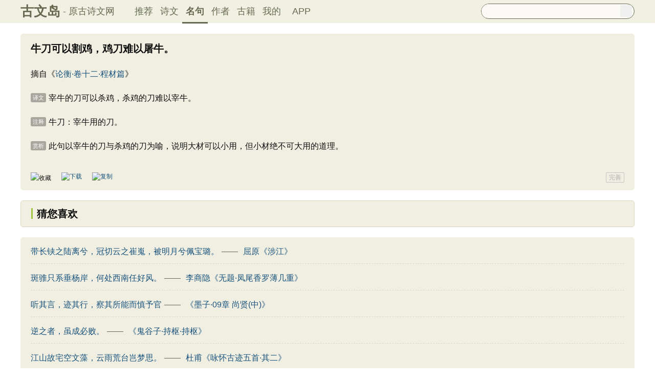

--- FILE ---
content_type: text/html; charset=utf-8
request_url: https://m.gushiwen.cn/mingju/juv_4f456b845ad8.aspx
body_size: 3752
content:

<!DOCTYPE html PUBLIC "-//WAPFORUM//DTD XHTML Mobile 1.0//EN" "http://www.wapforum.org/DTD/xhtml-mobile10.dtd">
<html xmlns="http://www.w3.org/1999/xhtml">
<head><meta http-equiv="Content-Type" content="text/html; charset=UTF-8" /><meta http-equiv="Cache-Control" content="no-siteapp" /><meta http-equiv="Cache-Control" content="no-transform " /><meta name="viewport" content="width=device-width, initial-scale=1.0, minimum-scale=0.5, maximum-scale=2.0, user-scalable=yes" /><meta name="format-detection" content="telephone=no" /><meta content="yes" name="apple-mobile-web-app-capable" /><meta content="black" name=" apple-mobile-web-app-status-bar-style" /><link href="/css/skin250408.css?time=250625" rel="stylesheet" type="text/css" /><link rel="apple-touch-icon-precomposed" sizes="114x114" href="https://ziyuan.guwendao.net/siteimg/log114.jpg" /><link rel="apple-touch-icon-precomposed" sizes="72x72" href="https://ziyuan.guwendao.net/siteimg/log72.jpg" /><link rel="apple-touch-icon-precomposed" sizes="57x57" href="https://ziyuan.guwendao.net/siteimg/log57.jpg" />
<script type="text/javascript">if ((navigator.userAgent.match(/(phone|pad|pod|iPhone|iPod|ios|iPad|Android|Mobile|BlackBerry|IEMobile|MQQBrowser|JUC|Fennec|wOSBrowser|BrowserNG|WebOS|Symbian|Windows Phone)/i))) {} else {window.location.href ="https://www.guwendao.net/mingju/juv_4f456b845ad8.aspx";}
</script>
<style type="text/css">.yzsSpan{font-size:14px !important;color:#FFFFFF;text-align:center;background-color:#A8A69D;-moz-border-radius:3px;-webkit-border-radius:3px;margin-right:5px;padding:3px 4px 3px 4px;position:relative;top:-2px;}</style>
<meta name="description" content="宰牛的刀可以杀鸡，杀鸡的刀难以宰牛。" />
<script>var _hmt =_hmt ||[];(function () {var hm =document.createElement("script");hm.src ="https://hm.baidu.com/hm.js?7a24aad8e8282d40729de72c77e92722";var s =document.getElementsByTagName("script")[0];s.parentNode.insertBefore(hm,s);})();</script>
<script>var _hmt =_hmt ||[];(function () {var hm =document.createElement("script");hm.src ="https://hm.baidu.com/hm.js?d693058340d3a8d45ff875993c4c2a80";var s =document.getElementsByTagName("script")[0];s.parentNode.insertBefore(hm,s);})();</script>
<title>
"牛刀可以割鸡，鸡刀难以屠牛。"出处及意思_古文岛_原古诗文网
</title></head>
<body>
<div class="main1" id="main1">
<a id="main1a" href="/"><b>古文岛</b></a>
<a style="font-size:16px;">- 原古诗文网</a>
<a style="float:right; font-size:20px; margin-right:10px; " href="javascript:goAbpNojump()">客户端下载</a>
</div>
<div class="search">
<div style="clear:both; height:29px; overflow:hidden; border:1px solid #888E6D; border-top:0px; background-color:#FBFAF6;">
<form action="/search.aspx" onsubmit="return selectSearch()" contentType="text/html; charset=utf-8">
<input style="height:29px; line-height:29px; background-color:#FBFAF6; float:left; padding-left:2px; width:90%; font-size:16px; clear:left; border:0px; " oninput="goshowBos()" id="txtKey" name="value" type="text" value="" maxlength="40" autocomplete="off"/>
<input style=" display:none;" id='valuej' name="valuej" value="" />
<input id='searchinput' type="submit" style="float:right; width:25px; height:25px; clear:right; margin-top:2px; margin-right:2px; background-image:url(https://ziyuan.guwendao.net/siteimg/docSearch.png);background-size:25px 25px; border:0px;cursor:pointer;" value="" />
<input id="b" style="display:none;" type="text" />
</form>
</div>
<div id="box"></div>
</div>
<div id="main2" class="main2">
<a href="/">推荐</a>
<a href="/shiwens/">诗文</a>
<a style="border-bottom: 2px solid #5D6146;" href="/mingjus/">名句</a>
<a href="/authors/">作者</a>
<a href="/guwen/">古籍</a>
</div>
<div class="main3" id="main3">
<div class="sons" style="margin-top: 0px;">
<div class="cont">
<h1 style="font-size: 22px; line-height: 30px; margin-bottom: 10px;">牛刀可以割鸡，鸡刀难以屠牛。</h1>
<p>摘自《<a href="/guwen/bookv_e61e16dae557.aspx">论衡·卷十二·程材篇</a>》</p>
<div class="contson" id="contson4f456b845ad8">
<p><span class="yzsSpan">译文</span>宰牛的刀可以杀鸡，杀鸡的刀难以宰牛。</p>
<p><span class="yzsSpan">注释</span>牛刀：宰牛用的刀。</p>
<p><span class="yzsSpan">赏析</span>此句以宰牛的刀与杀鸡的刀为喻，说明大材可以小用，但小材绝不可大用的道理。</p>
</div>
</div>
</div>
<div class="sons">
<div class="cont" style="margin-top: 10px; margin-bottom: 10px;">
<img style="float: left; -moz-border-radius: 5px; -webkit-border-radius: 5px; border-radius: 5px; border: 1px solid #DAD9D1;" width="30" height="30" src="https://ziyuan.guwendao.net/siteimg/loggwd114.png" alt="" />
<span style="float: left; line-height: 30px; margin-left: 10px; color: #0F0F0F;">古文岛</span>
<span style="float: left; line-height: 30px; margin-left: 10px; color: #999999; font-size: 12px;">客户端</span>
<a id="aAndroid" style="float: right; line-height: 30px; height: 30px; width: 80px; font-size: 16px; color: #FFFFFF; text-align: center; background-color: #5d6146; color: #fff; -moz-border-radius: 3px; -webkit-border-radius: 3px; border-radius: 3px;" href="javascript:changeLikeMingju('4f456b845ad8','')" rel="nofollow">立即打开</a>
</div>
</div>
<div class="title">
<div class="titleleft"></div>
猜您喜欢
</div>
<div class="sons" style="padding-bottom: 12px;">
<div class="cont" style="margin-top: 10px; border-bottom: 1px dashed #DAD9D1; padding-bottom: 7px;">
<a style="float: left; font-size: 20px; line-height: 30px; margin-bottom: 5px;" href="/mingju/juv_ef85405f8f5a.aspx">带长铗之陆离兮，冠切云之崔嵬，被明月兮佩宝璐。</a>
<a style="color: #999999; font-size: 14px; float: left; margin-top: 5px; clear: both;" href="/shiwenv_05097d2057e0.aspx">屈原《涉江》</a>
</div>
<div class="cont" style="margin-top: 10px; border-bottom: 1px dashed #DAD9D1; padding-bottom: 7px;">
<a style="float: left; font-size: 20px; line-height: 30px; margin-bottom: 5px;" href="/mingju/juv_58cf8d30670e.aspx">斑骓只系垂杨岸，何处西南任好风。</a>
<a style="color: #999999; font-size: 14px; float: left; margin-top: 5px; clear: both;" href="/shiwenv_2d27cb0ecae4.aspx">李商隐《无题·凤尾香罗薄几重》</a>
</div>
<div class="cont" style="margin-top: 10px; border-bottom: 1px dashed #DAD9D1; padding-bottom: 7px;">
<a style="float: left; font-size: 20px; line-height: 30px; margin-bottom: 5px;" href="/mingju/juv_f908bd0edf3f.aspx">听其言，迹其行，察其所能而慎予官</a>
<a style="color: #999999; font-size: 14px; float: left; margin-top: 5px; clear: both;" href="/guwen/bookv_f27eb5c98b0c.aspx">《墨子·09章 尚贤(中)》</a>
</div>
<div class="cont" style="margin-top: 10px; border-bottom: 1px dashed #DAD9D1; padding-bottom: 7px;">
<a style="float: left; font-size: 20px; line-height: 30px; margin-bottom: 5px;" href="/mingju/juv_ceab7e9a4fd2.aspx">逆之者，虽成必败。</a>
<a style="color: #999999; font-size: 14px; float: left; margin-top: 5px; clear: both;" href="/guwen/bookv_af67f8a282b5.aspx">《鬼谷子·持枢·持枢》</a>
</div>
<div class="cont" style="margin-top: 10px; border-bottom: 1px dashed #DAD9D1; padding-bottom: 7px;">
<a style="float: left; font-size: 20px; line-height: 30px; margin-bottom: 5px;" href="/mingju/juv_e284073447fe.aspx">江山故宅空文藻，云雨荒台岂梦思。</a>
<a style="color: #999999; font-size: 14px; float: left; margin-top: 5px; clear: both;" href="/shiwenv_37b5405144f1.aspx">杜甫《咏怀古迹五首·其二》</a>
</div>
<div class="cont" style="margin-top: 10px; border-bottom: 1px dashed #DAD9D1; padding-bottom: 7px;">
<a style="float: left; font-size: 20px; line-height: 30px; margin-bottom: 5px;" href="/mingju/juv_8acd420bc638.aspx">兰若生春夏，芊蔚何青青。</a>
<a style="color: #999999; font-size: 14px; float: left; margin-top: 5px; clear: both;" href="/shiwenv_68daa16dd146.aspx">陈子昂《感遇三十八首·其二》</a>
</div>
<div class="cont" style="margin-top: 10px; border-bottom: 1px dashed #DAD9D1; padding-bottom: 7px;">
<a style="float: left; font-size: 20px; line-height: 30px; margin-bottom: 5px;" href="/mingju/juv_65706b975eb1.aspx">掬水月在手，弄花香满衣。</a>
<a style="color: #999999; font-size: 14px; float: left; margin-top: 5px; clear: both;" href="/shiwenv_3320bdf7dbb5.aspx">于良史《春山夜月》</a>
</div>
<div class="cont" style="margin-top: 10px; border-bottom: 1px dashed #DAD9D1; padding-bottom: 7px;">
<a style="float: left; font-size: 20px; line-height: 30px; margin-bottom: 5px;" href="/mingju/juv_34266157f72e.aspx">后皇嘉树，橘徕服兮。</a>
<a style="color: #999999; font-size: 14px; float: left; margin-top: 5px; clear: both;" href="/shiwenv_68fa5bcb6ef2.aspx">屈原《橘颂》</a>
</div>
<div class="cont" style="margin-top: 10px; border-bottom: 1px dashed #DAD9D1; padding-bottom: 7px;">
<a style="float: left; font-size: 20px; line-height: 30px; margin-bottom: 5px;" href="/mingju/juv_8eb60d561348.aspx">孔雀东南飞，五里一徘徊。</a>
<a style="color: #999999; font-size: 14px; float: left; margin-top: 5px; clear: both;" href="/shiwenv_294ee4bb68a3.aspx">佚名《孔雀东南飞 / 古诗为焦仲卿妻作》</a>
</div>
<div class="cont" style="margin-top: 10px;">
<a style="float: left; font-size: 20px; line-height: 30px; margin-bottom: 5px;" href="/mingju/juv_a9000094854c.aspx">六国破灭，非兵不利 ，战不善，弊在赂秦。</a>
<a style="color: #999999; font-size: 14px; float: left; margin-top: 5px; clear: both;" href="/shiwenv_077582755824.aspx">苏洵《六国论》</a>
</div>
</div>
</div>
<script defer="defer" src="/js/skin.js?time=251109" type="text/javascript"></script>
</body>
</html>


--- FILE ---
content_type: text/html; charset=utf-8
request_url: https://www.guwendao.net/mingju/juv_4f456b845ad8.aspx
body_size: 5753
content:

<!DOCTYPE html PUBLIC "-//W3C//DTD XHTML 1.0 Transitional//EN" "http://www.w3.org/TR/xhtml1/DTD/xhtml1-transitional.dtd">
<html xmlns="http://www.w3.org/1999/xhtml" id="html">
<head><meta http-equiv="Cache-Control" content="no-siteapp" /><meta http-equiv="Cache-Control" content="no-transform " /><meta http-equiv="Content-Type" content="text/html; charset=UTF-8" /><title>
"牛刀可以割鸡，鸡刀难以屠牛。"出处及意思_古文岛_原古诗文网
</title>
<meta name="description" content="宰牛的刀可以杀鸡，杀鸡的刀难以宰牛。" />
<script type="text/javascript">if ((navigator.userAgent.match(/(phone|pad|pod|iPhone|iPod|ios|iPad|Android|Mobile|BlackBerry|IEMobile|MQQBrowser|JUC|Fennec|wOSBrowser|BrowserNG|WebOS|Symbian|Windows Phone)/i))) {window.location.href ="https://m.guwendao.net/mingju/juv_4f456b845ad8.aspx";} else {}
</script>
<style type="text/css">.yzsSpan{font-size:11px;color:#FFFFFF;text-align:center;background-color:#A8A69D;-moz-border-radius:3px;-webkit-border-radius:3px;margin-right:5px;padding:3px 4px 3px 4px;position:relative;top:-2px;}</style>
<link href="/css/skin.css?time=251210" rel="stylesheet" type="text/css" /><link href="/css/layui.css?time=251210" rel="stylesheet" type="text/css" /><link href="/css/play.css?time=251210" rel="stylesheet" type="text/css" />
<script src="/js/jquery-3.2.1.min.js" type="text/javascript"></script>
<script type="text/javascript">function getCookie(name) {var arr,reg =new RegExp("(^| )" + name + "=([^;]*)(;|$)");if (arr =document.cookie.match(reg))
return unescape(arr[2]);else
return null;}
 function selectLike(id) {document.getElementById('likeImg' + id).name =parseInt(document.getElementById('likeImg' + id).name) + 1;if (document.getElementById('likeImg' + id).name =='1') {var idsShigeLaiyo =getCookie('idsShiwen2017');if (idsShigeLaiyo !=null &&idsShigeLaiyo !='') {var ids =idsShigeLaiyo.split(',');for (var i =0;i < ids.length;i++) {if (ids[i] ==id) {document.getElementById('likeImg' + id).src ='https://ziyuan.guwendao.net/siteimg/shou-cangok.png';document.getElementById('likeImg' + id).alt ='已收藏';break;}
}
}
}
}
 function selectLikeMingju(id) {document.getElementById('likeImg' + id).name =parseInt(document.getElementById('likeImg' + id).name) + 1;if (document.getElementById('likeImg' + id).name =='1') {var idsShigeLaiyo =getCookie('idsMingju2017');if (idsShigeLaiyo !=null &&idsShigeLaiyo !='') {var ids =idsShigeLaiyo.split(',');for (var i =0;i < ids.length;i++) {if (ids[i] ==id) {document.getElementById('likeImg' + id).src ='https://ziyuan.guwendao.net/siteimg/shou-cangok.png';document.getElementById('likeImg' + id).alt ='已收藏';break;}
}
}
}
}
 function selectLikeAuthor(id) {document.getElementById('likeImg' + id).name =parseInt(document.getElementById('likeImg' + id).name) + 1;if (document.getElementById('likeImg' + id).name =='1') {var idsShigeLaiyo =getCookie('idsAuthor2017');if (idsShigeLaiyo !=null &&idsShigeLaiyo !='') {var ids =idsShigeLaiyo.split(',');for (var i =0;i < ids.length;i++) {if (ids[i] ==id) {document.getElementById('likeImg' + id).src ='https://ziyuan.guwendao.net/siteimg/shou-cangok.png';document.getElementById('likeImg' + id).alt ='已收藏';break;}
}
}
}
}
 function selectLikeGuwen(id) {document.getElementById('likeImg' + id).name =parseInt(document.getElementById('likeImg' + id).name) + 1;if (document.getElementById('likeImg' + id).name =='1') {var idsShigeLaiyo =getCookie('idsGuji2017');if (idsShigeLaiyo !=null &&idsShigeLaiyo !='') {var ids =idsShigeLaiyo.split(',');for (var i =0;i < ids.length;i++) {if (ids[i] ==id) {document.getElementById('likeImg' + id).src ='https://ziyuan.guwendao.net/siteimg/shou-cangok.png';document.getElementById('likeImg' + id).alt ='已收藏';break;}
}
}
}
}
</script>
<script>var _hmt =_hmt ||[];(function () {var hm =document.createElement("script");hm.src ="//hm.baidu.com/hm.js?9007fab6814e892d3020a64454da5a55";var s =document.getElementsByTagName("script")[0];s.parentNode.insertBefore(hm,s);})();</script>
<script>var _hmt =_hmt ||[];(function () {var hm =document.createElement("script");hm.src ="https://hm.baidu.com/hm.js?9811648d1409c4608cf19093200cee83";var s =document.getElementsByTagName("script")[0];s.parentNode.insertBefore(hm,s);})();</script>
</head>
<body onclick="closeshowBos()">
<div class="maintopbc" style=" height:45px; background:url(https://ziyuan.guwendao.net/siteimg/24jie/%e5%a4%a7%e5%af%92small.jpg) top center no-repeat; background-size:cover;">
<div class="maintop" style="opacity:0.94;">
<div class="cont">
<div class="left">
<a href="/">古文岛</a><span>- 原古诗文网</span>
</div>
<div class="right">
<div class="son1">
<a style="margin-left:1px;" href="/">推荐</a>
<a href="/shiwens/">诗文</a>
<a href="/mingjus/" style="border-bottom:3px solid #5D6146; font-weight:bold; line-height:45px; height:43px;">名句</a>
<a href="/authors/">作者</a>
<a href="/guwen/">古籍</a>
<a href="/user/collect.aspx" rel="nofollow">我的</a>
<a style="width:65px;" href="/app/DefaultGwd.aspx" target="_blank">APP</a>
</div>
<div class="son2">
<div class="search">
<form action="/search.aspx" onsubmit="return selectSearch()" contentType="text/html; charset=utf-8">
<input onkeydown="noajaxkeyUp()" oninput="goshowBos()" id="txtKey" name="value" type="text" value="" maxlength="40" autocomplete="off" style="height:25px; line-height:25px; float:left; padding-left:10px; width:255px; font-size:14px; clear:left; border:0px;" />
<input type="submit" style="float:right; width:23px; height:23px; clear:right; margin-top:2px; margin-right:4px; background-image:url(https://ziyuan.guwendao.net/siteimg/docSearch230511.png); background-repeat:no-repeat; background-size:23px 23px; border:0px;cursor:pointer;" value="" />
<input id="b" style="display:none;" type="text" />
</form>
</div>
</div>
</div>
</div>
</div>
<div class="main3">
<div style="width:300px; float:right;">
<div id="box"></div>
</div>
</div>
</div>
<div class="container" id="container">
<div class="audio-player-container" id="audioplayercontainer">
<div class="audio-player-controls">
<button id="prevButton"><img src="/img/play/prevButton.png" /></button>
<button id="playPauseButton"><img src="/img/play/playPauseButton.png" /></button>
<button id="nextButton"><img src="/img/play/nextButton.png" /></button>
<div class="progress-container">
<div class="time-info">
<div class="time-infoleft">
<span class="timenamestr" id="nameStr">东北一枝花</span>
<span class="time-langsong" id="author">-张哈哈</span>
</div>
<div class="time-inforhgit">
<span class="time-start" id="currentTime">0:00</span> /
<span class="time-end" id="duration">0:00</span>
<span class="time-langsong" id="langsongspan">(朗诵：<span id="langsongauthor">琼花</span>)</span>
</div>
</div>
<div class="progressBackground" id="progressBackground"></div>
<div class="progress" id="progress"></div>
<div class="progressBall" id="progressBall"></div>
</div>
<div class="close-button" id="closeButton"><img src="/img/play/close.png" /></div>
<button id="xunhuanButton"><img src="/img/play/listplay.png" id="currentModeIcon"/></button>
<button id="beisuButton"><img src="/img/play/beisu.png" /></button>
<div class="listButton">
<span class="payaaa">
<button id="listButton">
<img src="/img/play/list.png" alt="播放列表按钮" />
</button>
<span id="palynum">12</span>
</span>
<div class="playlist-container" id="playlistcontainer">
<div class="playlist-header">
播放列表 <span class="right-icons">
<img src="/img/play/clear.png" class="icon-space" id="clear" />
<img src="/img/play/playclose.png" class="icon-space" id="playclose"/>
</span>
</div>
<div class="playlist-wrapper" id="playlistWrapper">
<ul class="playlist" id="playlist">初始的播放列表项</ul>
</div>
</div>
</div>
<div class="volume-control">
<span id="volume"><img src="/img/play/volume.png" /></span>
<input type="range" id="volumeControl" min="0" max="1" step="0.01" value="0.5">
</div>
<div class="speed-controls" id="speedControls">
<ul class="speed-options" id="speedOptions">
<li data-value="0.25" class="list-item">0.25x</li>
<li data-value="0.5" class="list-item">0.5x</li>
<li data-value="0.75" class="list-item">0.75x</li>
<li data-value="1" class="list-item selected">1.0x</li>
<li data-value="1.25" class="list-item">1.25x</li>
<li data-value="1.5" class="list-item">1.5x</li>
<li data-value="2" class="list-item">2.0x</li>
</ul>
</div>
<div class="play-mode" id="playModeControls">
<ul class="play-options" id="playModeOptions">
<li data-value="listLoop" class="list-item selected"><img src="/img/play/listplay.png" class="icon" />列表循环</li>
<li data-value="random" class="list-item"><img src="/img/play/random.png" class="icon" />随机播放</li>
<li data-value="singleLoop" class="list-item"><img src="/img/play/singpaly.png" class="icon" />单曲循环</li>
<li data-value="single" class="list-item"><img src="/img/play/sing.png" class="icon" />单曲播放</li>
</ul>
</div>
</div>
<audio id="audioPlayer" style="display: none;">您的浏览器不支持<code>audio</code> 元素。</audio>
</div>
</div>
<div class="main3">
<div class="left" style="width:1200px;">
<div style=" width:1px; height:1px; overflow:hidden;">
<textarea style=" background-color:#F0EFE2; border:0px;overflow:hidden;" cols="1" rows="1" id="txtare31961">牛刀可以割鸡，鸡刀难以屠牛。——《论衡·卷十二·程材篇》https://www.guwendao.net/mingju/juv_4f456b845ad8.aspx</textarea>
</div>
<div class="sons" id="sonsyuanwen">
<div class="cont">
<h1 style="font-size:20px; line-height:28px; margin-bottom:10px;">牛刀可以割鸡，鸡刀难以屠牛。</h1>
<p style="clear:both; float:left; margin-top:10px;">摘自《<a href="/guwen/bookv_e61e16dae557.aspx">论衡·卷十二·程材篇</a>》</p>
<div class="contson" id="contson4f456b845ad8">
<p><span class="yzsSpan">译文</span>宰牛的刀可以杀鸡，杀鸡的刀难以宰牛。</p>
<p><span class="yzsSpan">注释</span>牛刀：宰牛用的刀。</p>
<p><span class="yzsSpan">赏析</span>此句以宰牛的刀与杀鸡的刀为喻，说明大材可以小用，但小材绝不可大用的道理。</p>
</div>
</div>
<div class="tool">
<div class="shoucang"><img id="likeImg31961" name="0" onload="selectLikeMingju(31961)" onclick="changeLikeMingju(31961,'1A383F46E564512A','http://www.guwendao.net/mingju/juv.aspx?id=4f456b845ad8')" src="https://ziyuan.guwendao.net/siteimg/shou-cang.png" alt="收藏" width="19" height="19" /></div>
<div class="toolpinglun"><a href="/app/DefaultGwd.aspx"><img src="https://ziyuan.guwendao.net/siteimg/down-load.png" alt="下载" width="19" height="19" /></a></div>
<div class="toolpinglun"><a href="javascript:copy(31961)"><img src="https://ziyuan.guwendao.net/siteimg/co-py.png" alt="复制" width="19" height="19" /></a></div>
<div class="jiucuo"><a style="line-height:18px;" href="/jiucuo.aspx?u=%e5%90%8d%e5%8f%a54f456b845ad8%e3%80%8a%e7%89%9b%e5%88%80%e5%8f%af%e4%bb%a5%e5%89%b2%e9%b8%a1%ef%bc%8c%e9%b8%a1%e5%88%80%e9%9a%be%e4%bb%a5%e5%b1%a0%e7%89%9b%e3%80%82%e3%80%8b" target="_blank">完善</a></div>
</div>
</div>
<div class="title">
<div class="titleleft"></div>
猜您喜欢
</div>
<div class="sons" style=" padding-bottom:12px;">
<div class="cont" style=" margin-top:12px;border-bottom:1px dashed #DAD9D1;padding-bottom:7px;">
<a style=" float:left;" href="/mingju/juv_ef85405f8f5a.aspx">带长铗之陆离兮，冠切云之崔嵬，被明月兮佩宝璐。</a>
<span style=" color:#65645F; float:left; margin-left:5px; margin-right:10px;">——</span><a style=" float:left;" href="/shiwenv_05097d2057e0.aspx">屈原《涉江》</a>
</div>
<div class="cont" style=" margin-top:12px;border-bottom:1px dashed #DAD9D1;padding-bottom:7px;">
<a style=" float:left;" href="/mingju/juv_58cf8d30670e.aspx">斑骓只系垂杨岸，何处西南任好风。</a>
<span style=" color:#65645F; float:left; margin-left:5px; margin-right:10px;">——</span><a style=" float:left;" href="/shiwenv_2d27cb0ecae4.aspx">李商隐《无题·凤尾香罗薄几重》</a>
</div>
<div class="cont" style=" margin-top:12px;border-bottom:1px dashed #DAD9D1;padding-bottom:7px;">
<a style=" float:left;" href="/mingju/juv_f908bd0edf3f.aspx">听其言，迹其行，察其所能而慎予官</a>
<span style=" color:#65645F; float:left; margin-left:5px; margin-right:10px;">——</span><a style=" float:left;" href="/guwen/bookv_f27eb5c98b0c.aspx">《墨子·09章 尚贤(中)》</a>
</div>
<div class="cont" style=" margin-top:12px;border-bottom:1px dashed #DAD9D1;padding-bottom:7px;">
<a style=" float:left;" href="/mingju/juv_ceab7e9a4fd2.aspx">逆之者，虽成必败。</a>
<span style=" color:#65645F; float:left; margin-left:5px; margin-right:10px;">——</span><a style=" float:left;" href="/guwen/bookv_af67f8a282b5.aspx">《鬼谷子·持枢·持枢》</a>
</div>
<div class="cont" style=" margin-top:12px;border-bottom:1px dashed #DAD9D1;padding-bottom:7px;">
<a style=" float:left;" href="/mingju/juv_e284073447fe.aspx">江山故宅空文藻，云雨荒台岂梦思。</a>
<span style=" color:#65645F; float:left; margin-left:5px; margin-right:10px;">——</span><a style=" float:left;" href="/shiwenv_37b5405144f1.aspx">杜甫《咏怀古迹五首·其二》</a>
</div>
<div class="cont" style=" margin-top:12px;border-bottom:1px dashed #DAD9D1;padding-bottom:7px;">
<a style=" float:left;" href="/mingju/juv_8acd420bc638.aspx">兰若生春夏，芊蔚何青青。</a>
<span style=" color:#65645F; float:left; margin-left:5px; margin-right:10px;">——</span><a style=" float:left;" href="/shiwenv_68daa16dd146.aspx">陈子昂《感遇三十八首·其二》</a>
</div>
<div class="cont" style=" margin-top:12px;border-bottom:1px dashed #DAD9D1;padding-bottom:7px;">
<a style=" float:left;" href="/mingju/juv_65706b975eb1.aspx">掬水月在手，弄花香满衣。</a>
<span style=" color:#65645F; float:left; margin-left:5px; margin-right:10px;">——</span><a style=" float:left;" href="/shiwenv_3320bdf7dbb5.aspx">于良史《春山夜月》</a>
</div>
<div class="cont" style=" margin-top:12px;border-bottom:1px dashed #DAD9D1;padding-bottom:7px;">
<a style=" float:left;" href="/mingju/juv_34266157f72e.aspx">后皇嘉树，橘徕服兮。</a>
<span style=" color:#65645F; float:left; margin-left:5px; margin-right:10px;">——</span><a style=" float:left;" href="/shiwenv_68fa5bcb6ef2.aspx">屈原《橘颂》</a>
</div>
<div class="cont" style=" margin-top:12px;border-bottom:1px dashed #DAD9D1;padding-bottom:7px;">
<a style=" float:left;" href="/mingju/juv_8eb60d561348.aspx">孔雀东南飞，五里一徘徊。</a>
<span style=" color:#65645F; float:left; margin-left:5px; margin-right:10px;">——</span><a style=" float:left;" href="/shiwenv_294ee4bb68a3.aspx">佚名《孔雀东南飞 / 古诗为焦仲卿妻作》</a>
</div>
<div class="cont" style=" margin-top:12px;padding-bottom:7px;">
<a style=" float:left;" href="/mingju/juv_a9000094854c.aspx">六国破灭，非兵不利 ，战不善，弊在赂秦。</a>
<span style=" color:#65645F; float:left; margin-left:5px; margin-right:10px;">——</span><a style=" float:left;" href="/shiwenv_077582755824.aspx">苏洵《六国论》</a>
</div>
</div>
</div>
</div>
<div class="main4">
© 2026 <a href="/">古文岛</a> | <a href="/shiwens/">诗文</a> | <a href="/mingjus/">名句</a> | <a href="/authors/">作者</a> | <a href="/guwen/">古籍</a> | <a href="/jiucuo.aspx?u=" target="_blank" rel="nofollow">纠错</a>
</div>
<script type="text/javascript">window.onload =function () {setIframeHeight(document.getElementById('external-frame'));};if (getCookie('gsw2017user') !=null &&getCookie('gsw2017user').split('|').length >=3) {var userDate =getCookie('gsw2017user').split('|')[2];var myDate =new Date(userDate);var now =new Date();if (myDate >=now) {for (var i =0;i < document.getElementsByClassName("abcd").length;i++) {document.getElementsByClassName("abcd")[i].style.display ='none';}
}
if (getCookie('gsw2017user').split('|').length >=4) {userDate =getCookie('gsw2017user').split('|')[3];myDate =new Date(userDate);if (myDate >=now) {for (var i =0;i < document.getElementsByClassName("abcd").length;i++) {document.getElementsByClassName("abcd")[i].style.display ='none';}
}
}
}
</script>
<script defer="defer" src="/js/play.js?time=250625" type="text/javascript"></script>
<script defer="defer" src="/js/layui.js?time=250625" type="text/javascript"></script>
<script defer="defer" src="/js/skin.js?time=250625" type="text/javascript"></script>
<script defer="defer" src="/js/listenerPlay.js?time=250625" type="text/javascript"></script>
</body>
</html>
